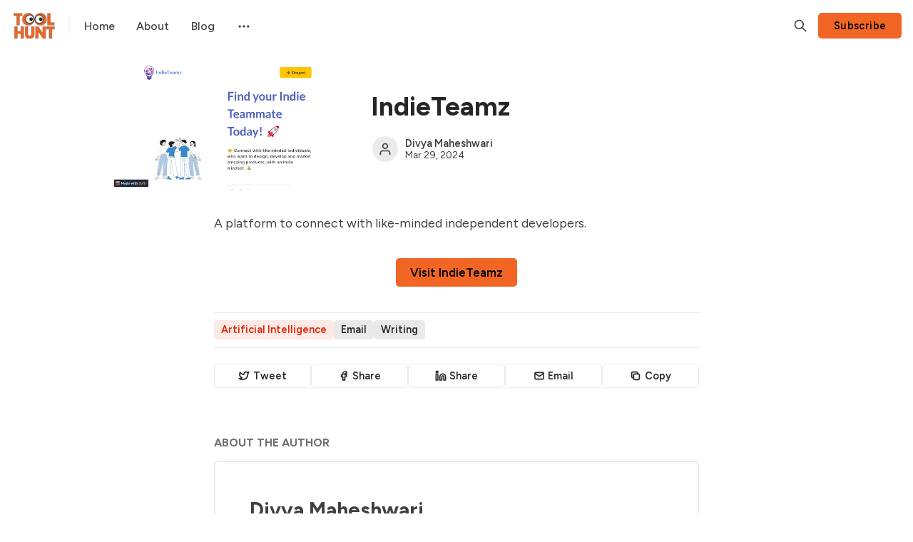

--- FILE ---
content_type: text/html; charset=utf-8
request_url: https://toolhunt.io/indieteamz/
body_size: 9491
content:
<!DOCTYPE html>
<html lang="en" data-color-scheme="system">
  <head>
    <meta charset="utf-8">
    <meta http-equiv="X-UA-Compatible" content="IE=edge">

    <title>IndieTeamz</title>

    <meta name="HandheldFriendly" content="True">
    <meta name="viewport" content="width=device-width, initial-scale=1.0">
    
    <meta name="theme-color" content="#F26625">


    <link rel="preload" href="https://toolhunt.io/assets/dist/app.min.js?v=b83ade4be7" as="script">
    <link rel="preload" href="https://toolhunt.io/assets/dist/app.min.css?v=b83ade4be7" as="style">

        <link rel="preconnect" href="https://fonts.googleapis.com">
    <link rel="preconnect" href="https://fonts.gstatic.com" crossorigin>


    <link rel="preload stylesheet" href="https://fonts.googleapis.com/css2?family=Figtree:wght@400;500;600;700&display=swap" 
          as="style" onload="this.onload=null;this.rel='stylesheet'" crossorigin>
    <style>body { --font-body: 'Figtree', sans-serif; --font-headings: 'Figtree', sans-serif; }</style>







    <script async defer src="https://toolhunt.io/assets/dist/app.min.js?v=b83ade4be7"></script>

    <link rel="stylesheet" type="text/css" href="https://toolhunt.io/assets/dist/app.min.css?v=b83ade4be7">

    <style>
  :root {
    --global-max-width: 1320px; /* site max width */
    --global-content-width: 680px; /* post-content-width */
    --global-wide-width: 960px; /* site max width */
    --global-post-hero-content-max-width: 768px;
    --global-radius: 5px; /* default radius */
    --global-gallery-gap: 1em; /* Image gallery distance between images */
    --global-hyphens: none; /* none/auto */
    --global-header-height: 72px;
    --global-theme-notifications: visible; /* visible/hidden */
    --global-progress-bar: visible; /* visible/hidden */
    --global-content-preview-fading: 0%; /* 50%-100% for fading effect */
    --global-hero-img-filter: ;
    --global-scroll-behavior: auto;
  }
</style>

<script>
  let preferredTheme = localStorage.getItem('PREFERRED_COLOR_SCHEME') || `system`;
  document.documentElement.setAttribute('data-color-scheme', preferredTheme);
  
  // Global values needed
  const themeGlobal = {
    currentPage: parseInt(''),
    nextPage: parseInt(''),
    nextPageLink: '',
    maxPages: parseInt(''), 
    lastPage: `` === `` ? true : false,
    postsPerPage: parseInt('24'),
    totalPosts: parseInt(''), 
    scrollPos: 0,
    imageLightbox: `false` === `true` ? true : false,
    autoloadResources: false
  }

  // Calculate contrast & HSL value;
  function getBrandColorInfo(hexcolor) {
    // get contrast
    if (hexcolor.slice(0, 1) === '#') { hexcolor = hexcolor.slice(1); }
    if (hexcolor.length === 3) { hexcolor = hexcolor.split('').map(function (hex) { return hex + hex;}).join(''); }
    let r = parseInt(hexcolor.substr(0,2),16), g = parseInt(hexcolor.substr(2,2),16), b = parseInt(hexcolor.substr(4,2),16);
    let yiq = ((r * 299) + (g * 587) + (b * 114)) / 1000;
    const colorContrast = (yiq >= 128) ? '#000' : '#fff';

    //get HSL
    r /= 255, g /= 255, b /= 255;
    const max = Math.max(r, g, b), min = Math.min(r, g, b);
    let h, s, l = (max + min)  /  2;  
    if ( max == min ) { h = s = 0; } else {
      let d = max - min;
      s = l > 0.5 ? d / (2 - max - min) : d / (max + min);
      switch(max){
        case r: h = (g - b) / d + (g < b ? 6 : 0); break;
        case g: h = (b - r) / d + 2; break;
        case b: h = (r - g) / d + 4; break;
      }
      h /= 6;
    }
    const colorHSL = [Math.round(h * 360), Math.round(s * 100), Math.round(l * 100)];

    // return
    return { colorContrast, colorHSL }
  };

  const brandColor = getBrandColorInfo("#F26625");
  let style = document.createElement('style');
  style.innerHTML = `:root { 
    --color-brand-contrast: ${brandColor.colorContrast}; 
    --color-brand-h: ${brandColor.colorHSL[0]};
    --color-brand-s: ${brandColor.colorHSL[1]}%;
    --color-brand-l: ${brandColor.colorHSL[2]}%;
    --color-brand-hsl: ${brandColor.colorHSL[0]} ${brandColor.colorHSL[1]}% ${brandColor.colorHSL[2]}%;
  }`
  document.getElementsByTagName('head')[0].appendChild(style);
</script>

    
    
     

    <meta name="description" content="A platform to connect with like-minded independent developers.">
    <link rel="icon" href="https://toolhunt.io/content/images/size/w256h256/2023/04/TOOLHUNT-FAV1.png" type="image/png">
    <link rel="canonical" href="https://toolhunt.io/indieteamz/">
    <meta name="referrer" content="no-referrer-when-downgrade">
    
    <meta property="og:site_name" content="TOOLHUNT">
    <meta property="og:type" content="article">
    <meta property="og:title" content="IndieTeamz">
    <meta property="og:description" content="A platform to connect with like-minded independent developers.">
    <meta property="og:url" content="https://toolhunt.io/indieteamz/">
    <meta property="og:image" content="https://toolhunt.io/content/images/size/w1200/2024/03/Screenshot-2024-03-29-232903.png">
    <meta property="article:published_time" content="2024-03-29T17:59:51.000Z">
    <meta property="article:modified_time" content="2024-03-29T17:59:51.000Z">
    <meta property="article:tag" content="Artificial Intelligence">
    <meta property="article:tag" content="Email">
    <meta property="article:tag" content="Writing">
    
    <meta name="twitter:card" content="summary_large_image">
    <meta name="twitter:title" content="IndieTeamz">
    <meta name="twitter:description" content="A platform to connect with like-minded independent developers.">
    <meta name="twitter:url" content="https://toolhunt.io/indieteamz/">
    <meta name="twitter:image" content="https://toolhunt.io/content/images/size/w1200/2024/03/Screenshot-2024-03-29-232903.png">
    <meta name="twitter:label1" content="Written by">
    <meta name="twitter:data1" content="Divya Maheshwari">
    <meta name="twitter:label2" content="Filed under">
    <meta name="twitter:data2" content="Artificial Intelligence, Email, Writing">
    <meta property="og:image:width" content="1200">
    <meta property="og:image:height" content="668">
    
    <script type="application/ld+json">
{
    "@context": "https://schema.org",
    "@type": "Article",
    "publisher": {
        "@type": "Organization",
        "name": "TOOLHUNT",
        "url": "https://toolhunt.io/",
        "logo": {
            "@type": "ImageObject",
            "url": "https://toolhunt.io/content/images/2023/04/toolhunt-3.png"
        }
    },
    "author": {
        "@type": "Person",
        "name": "Divya Maheshwari",
        "url": "https://toolhunt.io/author/divya/",
        "sameAs": []
    },
    "headline": "IndieTeamz",
    "url": "https://toolhunt.io/indieteamz/",
    "datePublished": "2024-03-29T17:59:51.000Z",
    "dateModified": "2024-03-29T17:59:51.000Z",
    "image": {
        "@type": "ImageObject",
        "url": "https://toolhunt.io/content/images/size/w1200/2024/03/Screenshot-2024-03-29-232903.png",
        "width": 1200,
        "height": 668
    },
    "keywords": "Artificial Intelligence, Email, Writing",
    "description": "A platform to connect with like-minded independent developers.\n\nVisit IndieTeamz",
    "mainEntityOfPage": "https://toolhunt.io/indieteamz/"
}
    </script>

    <meta name="generator" content="Ghost 6.13">
    <link rel="alternate" type="application/rss+xml" title="TOOLHUNT" href="https://toolhunt.io/rss/">
    <script defer src="https://cdn.jsdelivr.net/ghost/portal@~2.56/umd/portal.min.js" data-i18n="true" data-ghost="https://toolhunt.io/" data-key="5ad55290dfc77c56dac7f8aee3" data-api="https://toolhunt.ghost.io/ghost/api/content/" data-locale="en" crossorigin="anonymous"></script><style id="gh-members-styles">.gh-post-upgrade-cta-content,
.gh-post-upgrade-cta {
    display: flex;
    flex-direction: column;
    align-items: center;
    font-family: -apple-system, BlinkMacSystemFont, 'Segoe UI', Roboto, Oxygen, Ubuntu, Cantarell, 'Open Sans', 'Helvetica Neue', sans-serif;
    text-align: center;
    width: 100%;
    color: #ffffff;
    font-size: 16px;
}

.gh-post-upgrade-cta-content {
    border-radius: 8px;
    padding: 40px 4vw;
}

.gh-post-upgrade-cta h2 {
    color: #ffffff;
    font-size: 28px;
    letter-spacing: -0.2px;
    margin: 0;
    padding: 0;
}

.gh-post-upgrade-cta p {
    margin: 20px 0 0;
    padding: 0;
}

.gh-post-upgrade-cta small {
    font-size: 16px;
    letter-spacing: -0.2px;
}

.gh-post-upgrade-cta a {
    color: #ffffff;
    cursor: pointer;
    font-weight: 500;
    box-shadow: none;
    text-decoration: underline;
}

.gh-post-upgrade-cta a:hover {
    color: #ffffff;
    opacity: 0.8;
    box-shadow: none;
    text-decoration: underline;
}

.gh-post-upgrade-cta a.gh-btn {
    display: block;
    background: #ffffff;
    text-decoration: none;
    margin: 28px 0 0;
    padding: 8px 18px;
    border-radius: 4px;
    font-size: 16px;
    font-weight: 600;
}

.gh-post-upgrade-cta a.gh-btn:hover {
    opacity: 0.92;
}</style>
    <script defer src="https://cdn.jsdelivr.net/ghost/sodo-search@~1.8/umd/sodo-search.min.js" data-key="5ad55290dfc77c56dac7f8aee3" data-styles="https://cdn.jsdelivr.net/ghost/sodo-search@~1.8/umd/main.css" data-sodo-search="https://toolhunt.ghost.io/" data-locale="en" crossorigin="anonymous"></script>
    
    <link href="https://toolhunt.io/webmentions/receive/" rel="webmention">
    <script defer src="/public/cards.min.js?v=b83ade4be7"></script>
    <link rel="stylesheet" type="text/css" href="/public/cards.min.css?v=b83ade4be7">
    <script defer src="/public/member-attribution.min.js?v=b83ade4be7"></script>
    <script defer src="/public/ghost-stats.min.js?v=b83ade4be7" data-stringify-payload="false" data-datasource="analytics_events" data-storage="localStorage" data-host="https://toolhunt.io/.ghost/analytics/api/v1/page_hit"  tb_site_uuid="f91982bb-b60b-49f2-9d3c-12daa8d15460" tb_post_uuid="0366d498-ec84-49dd-a3d5-99e0409cbea5" tb_post_type="post" tb_member_uuid="undefined" tb_member_status="undefined"></script><style>:root {--ghost-accent-color: #F26625;}</style>
    <!-- Google tag (gtag.js) -->
<script async src="https://www.googletagmanager.com/gtag/js?id=G-DJ2E0WF8D9"></script>
<script>
  window.dataLayer = window.dataLayer || [];
  function gtag(){dataLayer.push(arguments);}
  gtag('js', new Date());

  gtag('config', 'G-DJ2E0WF8D9');
</script>

<meta name="google-site-verification" content="Fp437S4EVflPraaJzI2LL5uhvmAGkLCLypiOGw2UVVU" />
  </head>
  <body class="post-template tag-artificial-intelligence tag-email tag-writing " data-hero-image="">
    <div class="progress-bar"></div>
    
      <header class="header js-header" data-header="normal">
  <div class="container wrapper flex is-rel header__inner">
<a class="header__brand" href="https://toolhunt.io">        <picture class="">
  <source 
    srcset="/content/images/size/w300/format/webp/2023/04/toolhunt-3.png 300w,"
    data-sizes="auto"
    type="image/webp"
  >
  <img class="header__logo"
    data-srcset="/content/images/size/w300/2023/04/toolhunt-3.png 300w,"
    srcset="/content/images/size/w30/2023/04/toolhunt-3.png"
    data-sizes="auto"
    data-src="/content/images/size/w100/2023/04/toolhunt-3.png"
    src="/content/images/size/w30/2023/04/toolhunt-3.png"
    alt="TOOLHUNT"
    loading="eager"
  >
</picture></a>
    <nav class="header__menu items-center">
      <ul class="nav">
    <li class="nav-home" 
      data-label="Home" data-length="4">
      <a href="https://toolhunt.io/">
        <span>Home</span>
      </a>
    </li>
    <li class="nav-about" 
      data-label="About" data-length="5">
      <a href="https://toolhunt.io/about/">
        <span>About</span>
      </a>
    </li>
    <li class="nav-blog" 
      data-label="Blog" data-length="4">
      <a href="https://toolhunt.io/blog/">
        <span>Blog</span>
      </a>
    </li>
</ul>

        <div class="header__menu--sub items-center">
          <button class="header__menu--more is-mainitem" aria-label="Menu"><i class="icon icon-dots">
  <svg xmlns="http://www.w3.org/2000/svg" class="icon icon-tabler icon-tabler-dots" width="24" height="24" viewBox="0 0 24 24" stroke-width="2" stroke="currentColor" fill="none" stroke-linecap="round" stroke-linejoin="round">
  <path stroke="none" d="M0 0h24v24H0z" fill="none"></path>
  <circle cx="5" cy="12" r="1"></circle>
  <circle cx="12" cy="12" r="1"></circle>
  <circle cx="19" cy="12" r="1"></circle>
</svg>
</i></button>
          <ul class="nav secondary submenu">
    <li class="nav-sign-up" 
      data-label="Sign up" data-length="7">
      <a href="#/portal/">
        <span>Sign up</span>
      </a>
    </li>
</ul>
        </div>
    </nav>

    <span class="header--spacer"></span>

    <button class="btn-toggle header-search__toggle" data-ghost-search title="Search" aria-label="Search">
      <i class="icon icon-search">
  <svg xmlns="http://www.w3.org/2000/svg" class="icon icon-tabler icon-tabler-search" width="24" height="24" viewBox="0 0 24 24" stroke-width="2" stroke="currentColor" fill="none" stroke-linecap="round" stroke-linejoin="round">
  <path stroke="none" d="M0 0h24v24H0z" fill="none"/>
  <circle cx="10" cy="10" r="7" />
  <line x1="21" y1="21" x2="15" y2="15" />
</svg>



</i>    </button>

        <a href="/signup/" class="btn signup-link btn--brand radius" data-portal="signup">Subscribe</a>
      

    <div class="member-menu js-member-menu">
      <a href="/signup/" data-portal="signup" class="signup-link">
        <i class="icon icon-arrow-up-right icon--sm">
  <svg xmlns="http://www.w3.org/2000/svg" class="icon icon-tabler icon-tabler-arrow-up-right" width="24" height="24" viewBox="0 0 24 24" stroke-width="2" stroke="currentColor" fill="none" stroke-linecap="round" stroke-linejoin="round">
  <path stroke="none" d="M0 0h24v24H0z" fill="none"/>
  <line x1="17" y1="7" x2="7" y2="17" />
  <polyline points="8 7 17 7 17 16" />
</svg>



</i>Sign up
      </a>

      <a href="/signin/" data-portal="signin" class="signin-link">
        <i class="icon icon-login icon--sm">
  <svg xmlns="http://www.w3.org/2000/svg" width="24" height="24" viewBox="0 0 24 24" fill="none" stroke="currentColor" stroke-width="2" stroke-linecap="round" stroke-linejoin="round" class="feather feather-log-in">
  <path d="M15 3h4a2 2 0 0 1 2 2v14a2 2 0 0 1-2 2h-4"></path>
  <polyline points="10 17 15 12 10 7"></polyline>
  <line x1="15" y1="12" x2="3" y2="12"></line>
</svg>
</i>Sign in
      </a>
</div>
    <button class="btn-toggle menu__toggle js-menu-open"
      type="button" title="Menu" aria-label="Menu">
        <span></span>
        <span></span>
    </button>
  </div>
</header>


      <div class="menu js-menu">
  <div class="menu__header flex content-end">
    <button class="btn-toggle menu__toggle is-active js-menu-close"
      type="button" title="Menu" aria-label="Menu">
        <span></span>
        <span></span>
    </button>
  </div>

  <nav class="menu__navigation">
    <ul class="nav">
    <li class="nav-home" 
      data-label="Home" data-length="4">
      <a href="https://toolhunt.io/">
        <span>Home</span>
      </a>
    </li>
    <li class="nav-about" 
      data-label="About" data-length="5">
      <a href="https://toolhunt.io/about/">
        <span>About</span>
      </a>
    </li>
    <li class="nav-blog" 
      data-label="Blog" data-length="4">
      <a href="https://toolhunt.io/blog/">
        <span>Blog</span>
      </a>
    </li>
</ul>

      <ul class="nav secondary submenu">
    <li class="nav-sign-up" 
      data-label="Sign up" data-length="7">
      <a href="#/portal/">
        <span>Sign up</span>
      </a>
    </li>
</ul>
  </nav>

  <div class="menu__actions flex w-100">
        <a href="/signin/" data-portal="signin" class="btn signin-link btn--bordered radius m-r">
          Log in
        </a>
        <a href="/signup/" data-portal="signup" class="btn signup-link btn--brand radius">
          Subscribe
        </a>
  </div>

  <template data-toggle-template>
    <button class="submenu-toggle" onclick="this.parentNode.classList.toggle('is-active')" title="Menu toggle" aria-label="Menu toggle">
      <i class="icon icon-chevron-down">
  <svg xmlns="http://www.w3.org/2000/svg" class="icon icon-tabler icon-tabler-chevron-down" width="24" height="24" viewBox="0 0 24 24" stroke-width="2" stroke="currentColor" fill="none" stroke-linecap="round" stroke-linejoin="round">
   <path stroke="none" d="M0 0h24v24H0z" fill="none"></path>
   <polyline points="6 9 12 15 18 9"></polyline>
</svg>
</i>    </button>
  </template>

</div>
    <main class="main">
      

  <div class="container wrapper">
  
      <div class="post-hero is-post" 
    data-feature-image="true" data-image-style="resource">
    
    <div class="post-hero__content flex flex-col">
      <h1 class="post-hero__title">IndieTeamz</h1>
    

        <div class="post-info text-acc m-t"> 
  <ul class="post-info__avatars">
      <li class="author-avatar has-icon">
        <a href="/author/divya/" title="Divya Maheshwari" aria-label="Divya Maheshwari">
            <i class="icon icon-user">
  <svg xmlns="http://www.w3.org/2000/svg" width="24" height="24" viewBox="0 0 24 24" fill="none" stroke="currentColor" stroke-width="2" stroke-linecap="round" stroke-linejoin="round" class="feather feather-user">
  <path d="M20 21v-2a4 4 0 0 0-4-4H8a4 4 0 0 0-4 4v2"></path>
  <circle cx="12" cy="7" r="4"></circle>
</svg>
</i>        </a>
      </li>
  </ul>
  <div class="post-info__detail">
    <span class="post-info__author"><a href="/author/divya/">Divya Maheshwari</a></span>
    <div class="post-info__dr">
      <time datetime="2024-03-29">Mar 29, 2024</time> 
      
    </div>
  </div>
</div>    </div>

      <div class="post-hero__media">
        <figure class="post-hero__figure">
          <picture class="">
  <source 
    data-srcset="/content/images/size/w300/format/webp/2024/03/Screenshot-2024-03-29-232903.png 300w,/content/images/size/w600/format/webp/2024/03/Screenshot-2024-03-29-232903.png 600w,/content/images/size/w1000/format/webp/2024/03/Screenshot-2024-03-29-232903.png 1000w,/content/images/size/w2000/format/webp/2024/03/Screenshot-2024-03-29-232903.png 2000w"
    data-sizes="auto"
    type="image/webp"
  >
  <img class="lazyload post-hero__img"
    data-srcset="/content/images/size/w300/2024/03/Screenshot-2024-03-29-232903.png 300w,/content/images/size/w600/2024/03/Screenshot-2024-03-29-232903.png 600w,/content/images/size/w1000/2024/03/Screenshot-2024-03-29-232903.png 1000w,/content/images/size/w2000/2024/03/Screenshot-2024-03-29-232903.png 2000w"
    srcset="/content/images/size/w30/2024/03/Screenshot-2024-03-29-232903.png"
    data-sizes="auto"
    data-src="/content/images/size/w100/2024/03/Screenshot-2024-03-29-232903.png"
    src="/content/images/size/w30/2024/03/Screenshot-2024-03-29-232903.png"
    alt="IndieTeamz"
    
  >
</picture>          
        </figure>
      </div>

  </div>


    <article class="post tag-artificial-intelligence tag-email tag-writing content post-access-public">
      <p>A platform to connect with like-minded independent developers.</p><div class="kg-card kg-button-card kg-align-center"><a href="https://www.indieteamz.com/?ref=toolhunt.io" class="kg-btn kg-btn-accent">Visit IndieTeamz</a></div>
    </article>

          <div class="post-tags content-width">
        <a href="/tag/artificial-intelligence/" style="--color-accent:#e32400;">Artificial Intelligence</a>
        <a href="/tag/email/" >Email</a>
        <a href="/tag/writing/" >Writing</a>
    </div>

        <div class="social-share content-width m-b-xl">
  <a class="social-share__item twitter js-share" target="_blank"
      href="https://twitter.com/share?text=IndieTeamz&amp;url=https://toolhunt.io/indieteamz/"
      title="Share on Twitter" aria-label="Share on Twitter">
    <i class="icon icon-twitter icon--sm">
  <svg xmlns="http://www.w3.org/2000/svg" class="icon icon-tabler icon-tabler-brand-twitter" width="24" height="24" viewBox="0 0 24 24" stroke-width="2" stroke="currentColor" fill="none" stroke-linecap="round" stroke-linejoin="round">
  <path stroke="none" d="M0 0h24v24H0z" fill="none"/>
  <path d="M22 4.01c-1 .49 -1.98 .689 -3 .99c-1.121 -1.265 -2.783 -1.335 -4.38 -.737s-2.643 2.06 -2.62 3.737v1c-3.245 .083 -6.135 -1.395 -8 -4c0 0 -4.182 7.433 4 11c-1.872 1.247 -3.739 2.088 -6 2c3.308 1.803 6.913 2.423 10.034 1.517c3.58 -1.04 6.522 -3.723 7.651 -7.742a13.84 13.84 0 0 0 .497 -3.753c-.002 -.249 1.51 -2.772 1.818 -4.013z" />
</svg>



</i>    <span>Tweet</span>
  </a>
  <a class="social-share__item facebook js-share" target="_blank"
      href="https://www.facebook.com/sharer.php?u=https://toolhunt.io/indieteamz/"
      title="Share on Facebook" aria-label="Share on Facebook">
    <i class="icon icon-facebook icon--sm">
  <svg xmlns="http://www.w3.org/2000/svg" class="icon icon-tabler icon-tabler-brand-facebook" width="24" height="24" viewBox="0 0 24 24" stroke-width="2" stroke="currentColor" fill="none" stroke-linecap="round" stroke-linejoin="round">
  <path stroke="none" d="M0 0h24v24H0z" fill="none"/>
  <path d="M7 10v4h3v7h4v-7h3l1 -4h-4v-2a1 1 0 0 1 1 -1h3v-4h-3a5 5 0 0 0 -5 5v2h-3" />
</svg>



</i>    <span>Share</span>
  </a>
  <a class="social-share__item linkedin js-share" target="_blank"
      href="https://www.linkedin.com/shareArticle?mini=true&url=https://toolhunt.io/indieteamz/&title=IndieTeamz&summary=IndieTeamz"
      title="Share on Linkedin" aria-label="Share on Linkedin">
    <i class="icon icon-linkedin icon--sm">
  <svg xmlns="http://www.w3.org/2000/svg" width="24" height="24" viewBox="0 0 24 24" fill="none" stroke="currentColor" stroke-width="2" stroke-linecap="round" stroke-linejoin="round" class="feather feather-linkedin">
  <path d="M16 8a6 6 0 0 1 6 6v7h-4v-7a2 2 0 0 0-2-2 2 2 0 0 0-2 2v7h-4v-7a6 6 0 0 1 6-6z"></path>
  <rect x="2" y="9" width="4" height="12"></rect>
  <circle cx="4" cy="4" r="2"></circle>
</svg>
</i>    <span>Share</span>
  </a>
  <a class="social-share__item mail"
      href="mailto:?subject=IndieTeamz&body=https://toolhunt.io/indieteamz/&nbsp;IndieTeamz"
      title="Share by email" aria-label="Share by email">
    <i class="icon icon-mail icon--sm">
  <svg xmlns="http://www.w3.org/2000/svg" class="icon icon-tabler icon-tabler-mail" width="24" height="24" viewBox="0 0 24 24" stroke-width="1.5" stroke="currentColor" fill="none" stroke-linecap="round" stroke-linejoin="round">
  <path stroke="none" d="M0 0h24v24H0z" fill="none"/>
  <rect x="3" y="5" width="18" height="14" rx="2" />
  <polyline points="3 7 12 13 21 7" />
</svg>
</i>    <span>Email</span>
  </a>
  <button class="copy-link copy js-copy-link" data-url="https://toolhunt.io/indieteamz/"
      title="Copy to clipboard" data-label="Copied!" aria-label="Copy to clipboard">
    <i class="icon icon-copy icon--sm">
  <svg xmlns="http://www.w3.org/2000/svg" class="icon icon-tabler icon-tabler-copy" width="24" height="24" viewBox="0 0 24 24" stroke-width="1.5" stroke="currentColor" fill="none" stroke-linecap="round" stroke-linejoin="round">
  <path stroke="none" d="M0 0h24v24H0z" fill="none"/>
  <rect x="8" y="8" width="12" height="12" rx="2" />
  <path d="M16 8v-2a2 2 0 0 0 -2 -2h-8a2 2 0 0 0 -2 2v8a2 2 0 0 0 2 2h2" />
</svg>
</i>    <span>Copy</span>
  </button>
</div>


        <div class="content-width author-info">
          <span class="section-title text-10 m-b uppercase">About the author</span>

            <div class="author-card in-post m-b-xl author-divya">
  

  <div class="author-card__content flex-1">
    <h2 class="author-card__name"><a href="/author/divya/">Divya Maheshwari</a></h2>
    
    
    
    <div class="author-card__info flex flex-cc">

      <ul class="author-card__social ">
      </ul>
    </div>
  </div>
</div>        </div>
  </div>




<div class="container wrapper flex flex-wrap gap-lg m-b-lg">
  
          <div class="related-posts radius-double p-lg flex-1 self-align-start">
        <span class="section-title sm m-b uppercase">Read next</span>
        <div class="post-list m-b-sm">
            <a class="post-list-item" href="/kontentino/">
              <h3 class="post-list-item__title">Kontentino</h3>
              <i class="icon icon-chevron-right">
  <svg xmlns="http://www.w3.org/2000/svg" class="icon icon-tabler icon-tabler-chevron-right" width="24" height="24" viewBox="0 0 24 24" stroke-width="2" stroke="currentColor" fill="none" stroke-linecap="round" stroke-linejoin="round">
   <path stroke="none" d="M0 0h24v24H0z" fill="none"></path>
   <polyline points="9 6 15 12 9 18"></polyline>
</svg>
</i>            </a>
            <a class="post-list-item" href="/enquiry-genie/">
              <h3 class="post-list-item__title">Enquiry Genie</h3>
              <i class="icon icon-chevron-right">
  <svg xmlns="http://www.w3.org/2000/svg" class="icon icon-tabler icon-tabler-chevron-right" width="24" height="24" viewBox="0 0 24 24" stroke-width="2" stroke="currentColor" fill="none" stroke-linecap="round" stroke-linejoin="round">
   <path stroke="none" d="M0 0h24v24H0z" fill="none"></path>
   <polyline points="9 6 15 12 9 18"></polyline>
</svg>
</i>            </a>
            <a class="post-list-item" href="/devin-review/">
              <h3 class="post-list-item__title">Devin Review</h3>
              <i class="icon icon-chevron-right">
  <svg xmlns="http://www.w3.org/2000/svg" class="icon icon-tabler icon-tabler-chevron-right" width="24" height="24" viewBox="0 0 24 24" stroke-width="2" stroke="currentColor" fill="none" stroke-linecap="round" stroke-linejoin="round">
   <path stroke="none" d="M0 0h24v24H0z" fill="none"></path>
   <polyline points="9 6 15 12 9 18"></polyline>
</svg>
</i>            </a>
            <a class="post-list-item" href="/talkwiz-ai/">
              <h3 class="post-list-item__title">TalkWiz.ai</h3>
              <i class="icon icon-chevron-right">
  <svg xmlns="http://www.w3.org/2000/svg" class="icon icon-tabler icon-tabler-chevron-right" width="24" height="24" viewBox="0 0 24 24" stroke-width="2" stroke="currentColor" fill="none" stroke-linecap="round" stroke-linejoin="round">
   <path stroke="none" d="M0 0h24v24H0z" fill="none"></path>
   <polyline points="9 6 15 12 9 18"></polyline>
</svg>
</i>            </a>
            <a class="post-list-item" href="/tasteray/">
              <h3 class="post-list-item__title">TasteRay</h3>
              <i class="icon icon-chevron-right">
  <svg xmlns="http://www.w3.org/2000/svg" class="icon icon-tabler icon-tabler-chevron-right" width="24" height="24" viewBox="0 0 24 24" stroke-width="2" stroke="currentColor" fill="none" stroke-linecap="round" stroke-linejoin="round">
   <path stroke="none" d="M0 0h24v24H0z" fill="none"></path>
   <polyline points="9 6 15 12 9 18"></polyline>
</svg>
</i>            </a>
        </div>
      </div>
</div>


    </main>

          <section class="container wrapper section cta m-b-0 is-post" >
      <div class="cta__inner radius-double is-rel w-100 p-t-lg p-b-lg has-img">
        <div class="cta__content flex flex-col is-rel z-index-1">
          <h2 class="cta__title">TOOLHUNT</h2>
          <p id="cta-input-label" class="cta__description opacity-075">Effortlessly find the right tools for the job.</p>
          
              <form class="subscribe-form" 
  data-members-form="signup" data-style="inline-joined">
  <input data-members-email class="" 
    type="email" autocomplete="email" placeholder="Your email address" 
    aria-labelledby="cta-input-label" required> 
  <button class="btn btn--brand btn--gradient uppercase" type="submit">
    <span>Subscribe</span>
  </button>
  <div class="msg-success">Great! Check your inbox and click the link.</div>
  <div class="msg-error">Sorry, something went wrong. Please try again.</div>
</form>        </div>
        
          <figure class="cta__media">
            <picture class="">
  <source 
    data-srcset="/content/images/size/w300/format/webp/2023/10/toolhunt-cover-2.jpg 300w,/content/images/size/w600/format/webp/2023/10/toolhunt-cover-2.jpg 600w,/content/images/size/w1000/format/webp/2023/10/toolhunt-cover-2.jpg 1000w,/content/images/size/w2000/format/webp/2023/10/toolhunt-cover-2.jpg 2000w"
    data-sizes="auto"
    type="image/webp"
  >
  <img class="lazyload cta__img"
    data-srcset="/content/images/size/w300/2023/10/toolhunt-cover-2.jpg 300w,/content/images/size/w600/2023/10/toolhunt-cover-2.jpg 600w,/content/images/size/w1000/2023/10/toolhunt-cover-2.jpg 1000w,/content/images/size/w2000/2023/10/toolhunt-cover-2.jpg 2000w"
    srcset="/content/images/size/w30/2023/10/toolhunt-cover-2.jpg"
    data-sizes="auto"
    data-src="/content/images/size/w100/2023/10/toolhunt-cover-2.jpg"
    src="/content/images/size/w30/2023/10/toolhunt-cover-2.jpg"
    alt="TOOLHUNT"
    
  >
</picture>          </figure>
      </div>
    </section>
      
      <footer class="footer">
  <div class="container wrapper">
    <div class="row m-b">
      <div class="col-xs-12 col-md-4">
        <div class="footer__brand flex items-center">
            <picture class="">
  <source 
    data-srcset="/content/images/size/w300/format/webp/2023/04/toolhunt-3.png 300w,"
    data-sizes="auto"
    type="image/webp"
  >
  <img class="footer__logo m-r lazyload"
    data-srcset="/content/images/size/w300/2023/04/toolhunt-3.png 300w,"
    srcset="/content/images/size/w30/2023/04/toolhunt-3.png"
    data-sizes="auto"
    data-src="/content/images/size/w100/2023/04/toolhunt-3.png"
    src="/content/images/size/w30/2023/04/toolhunt-3.png"
    alt="TOOLHUNT"
    
  >
</picture>        </div>

        <div class="footer__description" id="footer-input-label">
          Effortlessly find the right tools for the job.
        </div>

              <form class="subscribe-form radius-rounded m-b" 
  data-members-form="subscribe" data-style="inline-joined">
  <input data-members-email class="w-100 radius-rounded" 
    type="email" autocomplete="email" placeholder="Your email address" 
    aria-labelledby="footer-input-label" required> 
  <button class="btn btn--primary radius-rounded" type="submit">
    <span>Subscribe</span>
  </button>
  <div class="msg-success">Great! Check your inbox and click the link.</div>
  <div class="msg-error">Sorry, something went wrong. Please try again.</div>
</form>      </div>

      <div class="col-xs-12 col-md-4 m-b footer-nav">
        <span class="fw-700 m-b-sm display-block text-acc">Navigation</span>
        <div class="grid col-2">
          <ul class="nav">
    <li class="nav-home" 
      data-label="Home" data-length="4">
      <a href="https://toolhunt.io/">
        <span>Home</span>
      </a>
    </li>
    <li class="nav-about" 
      data-label="About" data-length="5">
      <a href="https://toolhunt.io/about/">
        <span>About</span>
      </a>
    </li>
    <li class="nav-blog" 
      data-label="Blog" data-length="4">
      <a href="https://toolhunt.io/blog/">
        <span>Blog</span>
      </a>
    </li>
</ul>

            <ul class="nav secondary submenu">
    <li class="nav-sign-up" 
      data-label="Sign up" data-length="7">
      <a href="#/portal/">
        <span>Sign up</span>
      </a>
    </li>
</ul>
        </div>
      </div>

      <div class="col-xs-12 col-sm-6 col-md-2 m-b">
              <span class="fw-700 m-b-sm display-block text-acc">Resources</span>
              <ul class="nav">
                  <li><a href="/tag/ai-assistant/">AI Assistant</a></li>
                  <li><a href="/tag/art-generator/">Art Generator</a></li>
                  <li><a href="/tag/automation/">Automation</a></li>
                  <li><a href="/tag/chat-gpt/">Chat GPT</a></li>
                  <li><a href="/tag/image-enhancer/">Image Enhancer</a></li>
                  <li><a href="/tag/no-code/">No Code</a></li>
                  <li><a href="/tag/writing/">Writing</a></li>
                  <li><a href="/tag/artificial-intelligence/">Artificial Intelligence</a></li>
              </ul>
      </div>

      <div class="col-xs-12 col-sm-6 col-md-2 m-b">
        <span class="fw-700 m-b-sm display-block text-acc">Social</span>
        <div class="social-links flex flex-col">
          

<a href="https://toolhunt.io/rss" class="rss" aria-label="RSS"><i class="icon icon-rss icon--sm">
  <svg xmlns="http://www.w3.org/2000/svg" class="icon icon-tabler icon-tabler-rss" width="24" height="24" viewBox="0 0 24 24" stroke-width="2" stroke="currentColor" fill="none" stroke-linecap="round" stroke-linejoin="round">
  <path stroke="none" d="M0 0h24v24H0z" fill="none"/>
  <circle cx="5" cy="19" r="1" />
  <path d="M4 4a16 16 0 0 1 16 16" />
  <path d="M4 11a9 9 0 0 1 9 9" />
</svg>



</i><span>RSS</span></a>









        </div>
      </div>
    </div>

    <div class="footer__bottom">
      <div class="footer__copy">
        <span>&copy;2026&nbsp;<a href="https://toolhunt.io">TOOLHUNT</a>.</span>
        <span>Published with&nbsp;<a href="https://ghost.org">Ghost</a>&nbsp;&&nbsp;<a href="https://brightthemes.com/themes/rinne/">Rinne</a>.</span>
      </div>

      <div class="color-scheme flex flex-cc radius-half">
  <div class="color-scheme-symbol">
    <span class="accent-bg"></span>
  </div>
  <select class="color-scheme-select radius-half js-color-scheme-select" aria-label="Change color scheme">
    <option value="system" selected>System</option>
    <option value="light">Light</option>
    <option value="dark">Dark</option>
  </select>
  <i class="icon icon-select">
  <svg xmlns="http://www.w3.org/2000/svg" class="icon icon-tabler icon-tabler-select" width="24" height="24" viewBox="0 0 24 24" stroke-width="2" stroke="currentColor" fill="none" stroke-linecap="round" stroke-linejoin="round">
  <path d="M17 8.517L12 3 7 8.517M7 15.48l5 5.517 5-5.517"></path>
</svg>



</i></div>    </div>

  </div>
</footer>

    <dialog class="notification">
  <i class="icon icon-success notification-icon">
  <svg xmlns="http://www.w3.org/2000/svg" class="icon icon-tabler icon-tabler-circle-check" width="24" height="24" viewBox="0 0 24 24" stroke-width="2" stroke="currentColor" fill="none" stroke-linecap="round" stroke-linejoin="round">
  <path stroke="none" d="M0 0h24v24H0z" fill="none"/>
  <circle cx="12" cy="12" r="9" />
  <path d="M9 12l2 2l4 -4" />
</svg>



</i>  <i class="icon icon-error notification-icon">
  <svg xmlns="http://www.w3.org/2000/svg" class="icon icon-tabler icon-tabler-alert-octagon" width="24" height="24" viewBox="0 0 24 24" stroke-width="2" stroke="currentColor" fill="none" stroke-linecap="round" stroke-linejoin="round">
  <path stroke="none" d="M0 0h24v24H0z" fill="none"/>
  <path d="M8.7 3h6.6c.3 0 .5 .1 .7 .3l4.7 4.7c.2 .2 .3 .4 .3 .7v6.6c0 .3 -.1 .5 -.3 .7l-4.7 4.7c-.2 .2 -.4 .3 -.7 .3h-6.6c-.3 0 -.5 -.1 -.7 -.3l-4.7 -4.7c-.2 -.2 -.3 -.4 -.3 -.7v-6.6c0 -.3 .1 -.5 .3 -.7l4.7 -4.7c.2 -.2 .4 -.3 .7 -.3z" />
  <line x1="12" y1="8" x2="12" y2="12" />
  <line x1="12" y1="16" x2="12.01" y2="16" />
</svg>



</i>  <i class="icon icon-warning notification-icon">
  <svg xmlns="http://www.w3.org/2000/svg" class="icon icon-tabler icon-tabler-alert-triangle" width="24" height="24" viewBox="0 0 24 24" stroke-width="2" stroke="currentColor" fill="none" stroke-linecap="round" stroke-linejoin="round">
  <path stroke="none" d="M0 0h24v24H0z" fill="none"/>
  <path d="M12 9v2m0 4v.01" />
  <path d="M5 19h14a2 2 0 0 0 1.84 -2.75l-7.1 -12.25a2 2 0 0 0 -3.5 0l-7.1 12.25a2 2 0 0 0 1.75 2.75" />
</svg>



</i>  <p class="notification-msg signup-success">Great! You’ve successfully signed up.</p> 
  <p class="notification-msg signin-success">Welcome back! You&#x27;ve successfully signed in.</p> 
  <p class="notification-msg subscribe-success">You&#x27;ve successfully subscribed to TOOLHUNT.</p> 
  <p class="notification-msg link-expired">Your link has expired.</p> 
  <p class="notification-msg checkout-success">Success! Check your email for magic link to sign-in.</p> 
  <p class="notification-msg billing-success">Success! Your billing info has been updated.</p> 
  <p class="notification-msg billing-cancel">Your billing was not updated.</p> 
  <button class="notification-close js-notification-close" aria-label="Close" onclick="closeNotification(event.currentTarget.parentNode);">
    <i class="icon icon-x">
  <svg xmlns="http://www.w3.org/2000/svg" class="icon icon-tabler icon-tabler-x" width="24" height="24" viewBox="0 0 24 24" stroke-width="1.5" stroke="currentColor" fill="none" stroke-linecap="round" stroke-linejoin="round">
  <path stroke="none" d="M0 0h24v24H0z" fill="none"/>
  <line x1="18" y1="6" x2="6" y2="18" />
  <line x1="6" y1="6" x2="18" y2="18" />
</svg>
</i>  </button>
</dialog>

      
    

    

      <script>
    // Copy button
    const copyBtn = document.querySelector('.js-copy-link');
    if (copyBtn) {
      copyBtn.onclick = function(event) {
        copyToClipboard(event.currentTarget, event.currentTarget.getAttribute('data-url'));
      }
    }
    
    /** 
    * Copy to clipboard
    * @src - source element
    * @str - string to copy
    */ 
    const copyToClipboard = function(src, str) {
      const el = document.createElement('textarea');
      el.value = str;
      el.setAttribute('readonly', '');
      el.style.position = 'absolute';
      el.style.left = '-9999px';
      document.body.appendChild(el);
      el.select();
      document.execCommand('copy');
      document.body.removeChild(el);

      src.classList.add('has-tooltip');
      src.setAttribute('data-label', 'Copied!');

      src.onmouseleave = function() { 
        src.classList.remove('has-tooltip');
        setTimeout(function(){
          src.setAttribute('data-label', '');
        }, 500); 
      }
    };
  </script>

<script>
  const navItems = document.querySelectorAll('.header .nav:not(.submenu) li, .menu .nav:not(.submenu) li')
  const allNavItems = document.querySelectorAll('.is-subitem')

  // Remove '-' signs
  allNavItems.forEach(item => {
    const itemName = item.querySelector('a span')
    itemName.innerText = itemName.innerText.slice(1)
  });

  // Add subitems in place
  let subMenu, hasItems
  navItems.forEach((item, index) => {
    if (item.classList.contains('is-subitem') && !navItems[index - 1].classList.contains('is-subitem')) navItems[index - 1].classList.add('is-mainitem'); 
    subMenu = item.classList.contains('is-subitem') ? subMenu : document.createElement('ul');
    if (item.classList.contains('is-subitem')) { 
      subMenu.appendChild(item)
      subMenu.classList.add('nav','submenu')
    } else { 
      item.appendChild(subMenu)
    }
  });
</script>

  <script>
    const submenus = document.querySelectorAll('.menu .is-mainitem')
    const toggle = document.querySelector('[data-toggle-template]');

    submenus.forEach(menu => { 
      const toggleBtn = toggle.content.cloneNode(true);
      menu.appendChild(toggleBtn);
    });
  </script>

  <script>
    // Give the parameter a variable name
    const qsParams = new URLSearchParams(window.location.search);
    const isAction = qsParams.has('action');
    const isStripe = qsParams.has('stripe');
    const success = qsParams.get('success');
    const action = qsParams.get('action');
    const stripe = qsParams.get('stripe');

    if (qsParams && isAction) {
      if (success === "true") {
        switch (action) {
          case 'subscribe':
            openNotification('subscribe-success');
            break;
          case 'signup': 
            openNotification('signup-success');
            break;
          case 'signin':
            openNotification('signin-success');
            break;
          default:
            break;
        }
      } else {
        openNotification('link-expired');
      }
    }

    if (qsParams && isStripe) {
      switch (stripe) {
        case 'success':
          openNotification('checkout-success');
          break;
        case 'billing-update-success':
          openNotification('billing-success');
          break;
        case 'billing-update-cancel':
          openNotification('billing-cancel');
          break;
        default:
          break;
      }
    }

    /**
    * Handle Notifications
    */
    function openNotification(type) {
      const notification = document.querySelector('dialog.notification');
      if (notification) { 
        notification.setAttribute('data-msg-type', type);
        notification.show();
        setTimeout(function(){ closeNotification(notification); }, 3000);
      }
    }
    
    /**
    * Clean URI
    */
    function clearURI() {
      window.history.replaceState({}, '', `${window.location.pathname}`);
    }

    function closeNotification(notification) {
      notification.close();
      clearURI();
      setTimeout(function(){ notification.removeAttribute('data-msg-type') }, 500);
    }
  </script>


    <script type="text/javascript">
    var links = document.querySelectorAll('a');
    links.forEach((link) => {
        var a = new RegExp('/' + window.location.host + '/');
        if(!a.test(link.href)) {
            link.addEventListener('click', (event) => {
                event.preventDefault();
                event.stopPropagation();
                window.open(link.href, '_blank');
            });
        }
    });
</script>
  </body>
</html>
